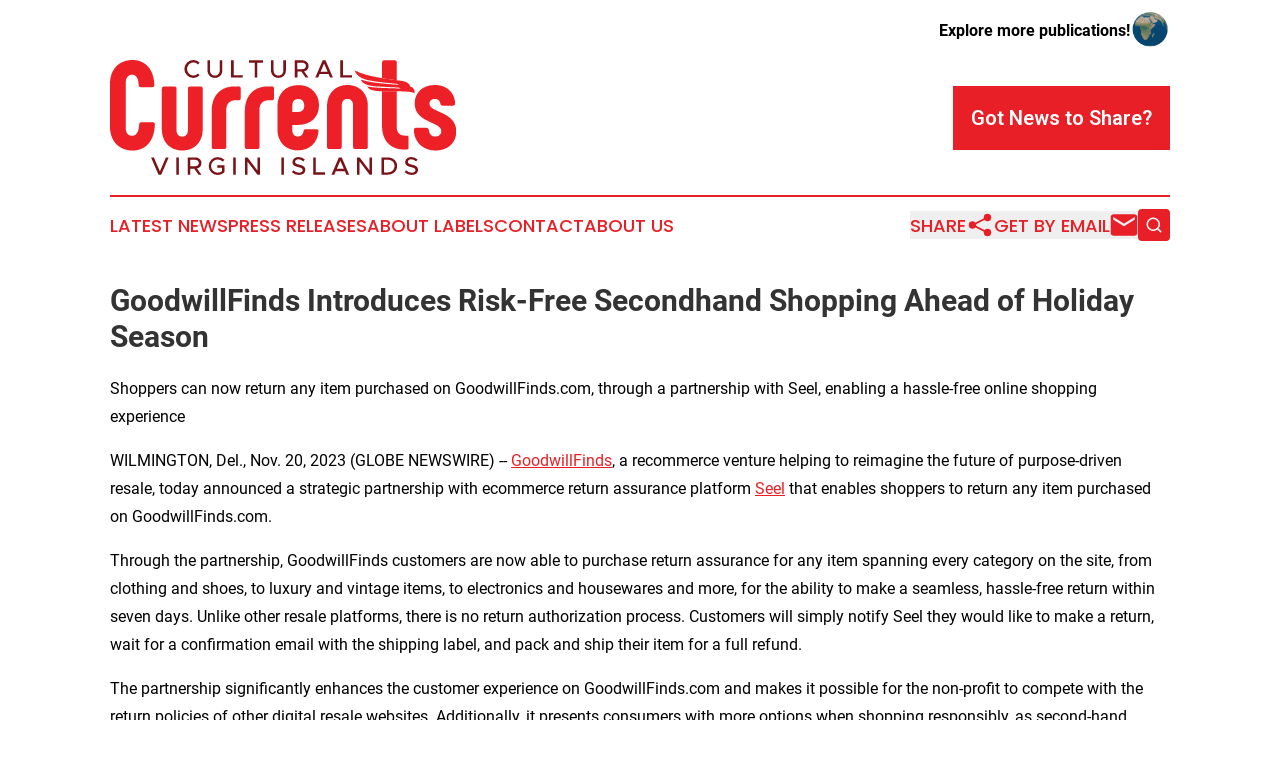

--- FILE ---
content_type: image/svg+xml
request_url: https://cdn.newsmatics.com/agp/sites/culturalcurrentsvirginislands-logo-1.svg
body_size: 9126
content:
<?xml version="1.0" encoding="UTF-8" standalone="no"?>
<svg
   xmlns:dc="http://purl.org/dc/elements/1.1/"
   xmlns:cc="http://creativecommons.org/ns#"
   xmlns:rdf="http://www.w3.org/1999/02/22-rdf-syntax-ns#"
   xmlns:svg="http://www.w3.org/2000/svg"
   xmlns="http://www.w3.org/2000/svg"
   id="Layer_1"
   data-name="Layer 1"
   viewBox="0 0 400.09 133.09"
   version="1.1"
   width="400.09"
   height="133.09">
  <metadata
     id="metadata71">
    <rdf:RDF>
      <cc:Work
         rdf:about="">
        <dc:format>image/svg+xml</dc:format>
        <dc:type
           rdf:resource="http://purl.org/dc/dcmitype/StillImage" />
      </cc:Work>
    </rdf:RDF>
  </metadata>
  <defs
     id="defs4">
    <style
       id="style2">.cls-1{fill:#7a1318;}.cls-2{fill:#ed2027;}</style>
  </defs>
  <path
     class="cls-1"
     d="m 67.8,112.7 -8.59,20 H 56 l -8.59,-20 h 3.25 l 7,16.23 7,-16.23 z"
     id="path6" />
  <path
     class="cls-1"
     d="m 76.61,112.7 h 2.94 v 20 h -2.94 z"
     id="path8" />
  <path
     class="cls-1"
     d="m 100.5,125.47 5.1,7.25 h -3.38 l -4.9,-7 h -4.6 v 7 h -2.94 v -20 h 8.42 c 4.22,0 7.43,2.72 7.43,6.53 a 6.43,6.43 0 0 1 -5.13,6.22 z m -7.78,-2.46 h 5.07 c 2.89,0 4.84,-1.42 4.84,-3.78 0,-2.36 -1.95,-3.79 -4.84,-3.79 h -5.07 z"
     id="path10" />
  <path
     class="cls-1"
     d="m 124,121.94 h 8.27 v 8 a 11.58,11.58 0 0 1 -7.86,3.15 10.35,10.35 0 1 1 0,-20.7 11.49,11.49 0 0 1 7.86,3.15 l -2.07,2 a 8.33,8.33 0 0 0 -5.79,-2.42 7.65,7.65 0 0 0 0,15.3 8.5,8.5 0 0 0 5,-1.67 v -4.18 H 124 Z"
     id="path12" />
  <path
     class="cls-1"
     d="m 142.34,112.7 h 2.94 v 20 h -2.94 z"
     id="path14" />
  <path
     class="cls-1"
     d="m 155.87,112.7 h 2.94 l 11.5,15.18 V 112.7 h 2.95 v 20 h -2.95 l -11.5,-15.18 v 15.18 h -2.94 z"
     id="path16" />
  <path
     class="cls-1"
     d="m 198,112.7 h 2.93 v 20 H 198 Z"
     id="path18" />
  <path
     class="cls-1"
     d="m 210.08,129.83 1.78,-2.19 a 9.26,9.26 0 0 0 6.59,2.8 c 2.76,0 4.19,-1.45 4.19,-3.06 0,-1.89 -1.66,-2.61 -5,-3.37 -4.08,-1 -6.79,-2.18 -6.79,-5.8 0,-3.35 2.92,-5.89 6.93,-5.89 a 10.6,10.6 0 0 1 7.31,2.83 l -1.68,2.22 a 8.67,8.67 0 0 0 -5.74,-2.46 c -2.24,0 -3.82,1.44 -3.82,3 0,1.86 1.72,2.51 5,3.28 4,0.94 6.76,2.28 6.76,5.87 0,3.37 -2.56,5.94 -7.28,5.94 a 11.53,11.53 0 0 1 -8.25,-3.17 z"
     id="path20" />
  <path
     class="cls-1"
     d="m 248.37,129.98 v 2.74 h -13.58 v -20 h 3 V 130 Z"
     id="path22" />
  <path
     class="cls-1"
     d="m 271.31,128.64 h -10.44 l -1.74,4.08 h -3.26 l 8.59,-20 h 3.26 l 8.59,20 h -3.26 z m -1.14,-2.65 -4.08,-9.5 -4.08,9.5 z"
     id="path24" />
  <path
     class="cls-1"
     d="m 285.44,112.7 h 2.94 l 11.51,15.18 V 112.7 h 2.94 v 20 h -2.94 l -11.51,-15.18 v 15.18 h -2.94 z"
     id="path26" />
  <path
     class="cls-1"
     d="m 313.74,112.7 h 6.9 c 6.46,0 11.07,4.14 11.07,10 0,5.86 -4.61,10 -11.07,10 h -6.9 z m 7.07,17.37 c 4.63,0 7.87,-3 7.87,-7.35 0,-4.35 -3.24,-7.31 -7.87,-7.31 h -4.13 v 14.66 z"
     id="path28" />
  <path
     class="cls-1"
     d="m 340.34,129.83 1.77,-2.19 a 9.26,9.26 0 0 0 6.59,2.8 c 2.77,0 4.19,-1.45 4.19,-3.06 0,-1.89 -1.66,-2.61 -5,-3.37 -4.08,-1 -6.79,-2.18 -6.79,-5.8 0,-3.35 2.92,-5.89 6.94,-5.89 a 10.62,10.62 0 0 1 7.31,2.83 l -1.69,2.22 a 8.65,8.65 0 0 0 -5.74,-2.46 c -2.24,0 -3.82,1.44 -3.82,3 0,1.86 1.72,2.51 5,3.28 4,0.94 6.75,2.28 6.75,5.87 0,3.37 -2.56,5.94 -7.28,5.94 a 11.51,11.51 0 0 1 -8.23,-3.17 z"
     id="path30" />
  <path
     class="cls-2"
     d="M 0,77.55 V 27.2 C 0,10.85 10.41,0 26.05,0 c 14.75,0 24.6,10.85 25.17,28.8 0,1.73 -0.87,2.61 -2.46,2.61 H 35.59 A 2.28,2.28 0 0 1 33.14,28.94 C 32.85,20.84 30,17.07 25.61,17.07 c -4.63,0 -7.38,3.33 -7.38,8.83 v 53 c 0,5.51 2.75,8.83 7.38,8.83 4.63,0 7.81,-4.48 8.11,-13.16 a 2.35,2.35 0 0 1 2.45,-2.5 h 13.17 a 2.26,2.26 0 0 1 2.46,2.75 C 51.22,93.48 41.53,104.77 26.05,104.77 10.41,104.76 0,93.76 0,77.55 Z"
     id="path32" />
  <path
     class="cls-2"
     d="m 74.41,30.67 c 1.59,0 2.45,0.88 2.45,2.61 v 47.9 c 0,4.48 2.46,7.52 6.66,7.52 4,0 6.51,-3 6.51,-7.52 v -47.9 a 2.37,2.37 0 0 1 2.61,-2.61 h 12 c 1.6,0 2.46,0.88 2.46,2.61 v 47 c 0,14.48 -9.4,24.46 -23.58,24.46 -14.18,0 -23.59,-10 -23.59,-24.46 v -47 c 0,-1.73 0.87,-2.61 2.46,-2.61 z"
     id="path34" />
  <path
     class="cls-2"
     d="M 117.42,100.41 V 59.19 c 0,-18.09 10.42,-28.66 26.77,-28.66 h 4.19 a 2.37,2.37 0 0 1 2.61,2.61 v 11 a 2.32,2.32 0 0 1 -2.61,2.46 h -3.61 c -6.37,0 -10.42,4 -10.42,10.56 v 43.26 c 0,1.74 -0.87,2.61 -2.46,2.61 h -12 c -1.61,0.04 -2.47,-0.88 -2.47,-2.62 z"
     id="path36" />
  <path
     class="cls-2"
     d="M 155.78,100.41 V 59.19 c 0,-18.09 10.43,-28.66 26.77,-28.66 h 4.2 a 2.37,2.37 0 0 1 2.61,2.61 v 11 a 2.32,2.32 0 0 1 -2.61,2.46 h -3.61 c -6.37,0 -10.43,4 -10.43,10.56 v 43.26 c 0,1.74 -0.86,2.61 -2.45,2.61 h -12 c -1.61,0.04 -2.48,-0.88 -2.48,-2.62 z"
     id="path38" />
  <path
     class="cls-2"
     d="M 193.43,80.16 V 52.81 c 0.29,-14.18 9.69,-23.73 24,-23.73 13.89,-0.28 24,9.41 24,23.58 0,13.32 -9.54,22.44 -23.72,22.44 h -7.1 v 6.08 c 0,4.48 2.33,7.38 6.52,7.38 3.62,0 5.93,-2.32 6.51,-6.08 0.29,-1.73 1.16,-2.47 2.61,-2.47 h 12.14 c 1.6,0 2.47,0.88 2.47,2.61 -1,13.16 -10.42,22 -23.87,22 -13.99,-0.01 -23.56,-9.7 -23.56,-24.46 z m 24.31,-20.09 c 4.19,0 6.65,-2.61 6.65,-6.94 0,-5.22 -2.6,-8 -6.94,-8 -4.34,0 -6.81,2.88 -6.81,7.37 v 7.57 z"
     id="path40" />
  <path
     class="cls-2"
     d="m 250.76,100.41 v -47 c 0,-14.47 9.41,-24.45 23.59,-24.45 14.18,0 23.58,10 23.58,24.45 v 47 c 0,1.74 -0.87,2.61 -2.46,2.61 h -12 a 2.36,2.36 0 0 1 -2.6,-2.61 V 52.52 c 0,-4.49 -2.46,-7.53 -6.51,-7.53 -4.2,0 -6.66,3 -6.66,7.53 v 47.89 c 0,1.74 -0.87,2.61 -2.46,2.61 h -12 c -1.61,0.05 -2.48,-0.87 -2.48,-2.61 z"
     id="path42" />
  <path
     class="cls-2"
     d="m 351.1,81.46 c 0,-1.45 0.28,-3 2.46,-3 h 12 a 2.71,2.71 0 0 1 2.74,2.33 c 0.58,4.47 2.61,7.81 7.53,7.81 4.49,0 6.94,-2.75 6.94,-6.22 C 382.78,71.07 352,73.22 352,50.07 c 0,-12.74 9.7,-21.13 23.15,-21.13 16.79,0 23.3,11.87 23.59,21.27 0,1.16 -0.29,2.6 -2.46,2.6 h -12 c -1.59,0 -2.31,-1 -2.61,-2.45 -0.57,-3.19 -2.6,-5.37 -6.36,-5.37 -3.76,0 -6.22,2.33 -6.22,5.51 0,10.85 31,8.69 31,32.41 0,12.73 -9.55,21.85 -23.73,21.85 -16.44,0 -24.98,-11.69 -25.26,-23.3 z"
     id="path44" />
  <path
     class="cls-1"
     d="m 85.88,10.34 a 10.5,10.5 0 0 1 10.4,-10.33 10.25,10.25 0 0 1 7.37,3.14 l -2.06,2 a 7.26,7.26 0 0 0 -5.31,-2.42 7.66,7.66 0 0 0 0,15.3 7.3,7.3 0 0 0 5.31,-2.42 l 2.06,2 a 10.34,10.34 0 0 1 -7.37,3.15 10.53,10.53 0 0 1 -10.4,-10.42 z"
     id="path46" />
  <path
     class="cls-1"
     d="M 112.61,11.94 V 0.35 h 2.94 v 11.53 c 0,3.6 2.33,6.15 5.65,6.15 3.32,0 5.62,-2.55 5.62,-6.15 V 0.35 h 3 v 11.59 c 0,5.13 -3.58,8.77 -8.59,8.77 -5.01,0 -8.62,-3.64 -8.62,-8.77 z"
     id="path48" />
  <path
     class="cls-1"
     d="m 153.42,17.62 v 2.74 h -13.58 v -20 h 3 v 17.27 z"
     id="path50" />
  <path
     class="cls-1"
     d="m 167.18,3.07 h -6.56 V 0.35 h 16.08 v 2.72 h -6.58 v 17.27 h -2.94 z"
     id="path52" />
  <path
     class="cls-1"
     d="M 186,11.94 V 0.35 h 3 v 11.53 c 0,3.6 2.34,6.15 5.66,6.15 3.32,0 5.62,-2.55 5.62,-6.15 V 0.35 h 3 v 11.59 a 8.36,8.36 0 0 1 -8.59,8.77 c -5.11,0 -8.69,-3.64 -8.69,-8.77 z"
     id="path54" />
  <path
     class="cls-1"
     d="m 224.25,13.12 5.1,7.24 H 226 l -4.89,-7 h -4.61 v 7 h -2.93 v -20 H 222 c 4.22,0 7.42,2.72 7.42,6.53 a 6.43,6.43 0 0 1 -5.17,6.23 z m -7.78,-2.46 h 5.08 c 2.88,0 4.83,-1.42 4.83,-3.78 0,-2.36 -1.95,-3.81 -4.83,-3.81 h -5.08 z"
     id="path56" />
  <path
     class="cls-1"
     d="m 252.58,16.29 h -10.43 l -1.75,4.07 h -3.26 l 8.59,-20 H 249 l 8.59,20 h -3.25 z m -1.14,-2.65 -4.08,-9.5 -4.08,9.5 z"
     id="path58" />
  <path
     class="cls-1"
     d="m 279.67,17.62 v 2.74 H 266.1 v -20 h 3 v 17.27 z"
     id="path60" />
  <path
     class="cls-2"
     d="m 351.73,35.17 a 7.24,7.24 0 0 0 -4.93,-4.74 7.84,7.84 0 0 0 -3.17,-4.08 c -2.8,-1.86 -6.2,-2.15 -9.46,-2.55 v 0 l -0.77,-0.09 v 0 L 320,21.9 q -6.3,-0.94 -12.56,-2.13 C 299,18.07 290.47,15.96 282.7,12.07 a 11.84,11.84 0 0 0 2.68,4.79 c 3.41,3.73 8.38,5.52 13.2,6.55 10.45,2.27 21.15,2.93 31.76,4.06 a 7.61,7.61 0 0 1 3.87,1.3 c -5.83,-0.29 -11.64,-0.92 -17.47,-1.37 -9.07,-0.93 -18.27,-1.77 -27,-4.71 a 8.85,8.85 0 0 0 4.46,4.8 c 4,2.1 8.63,2.66 13.09,3.07 8.38,0.66 16.78,0.68 25.16,1.28 a 7.07,7.07 0 0 1 3.59,1.18 c -2.61,0 -5.21,-0.19 -7.82,-0.25 -10.32,-0.43 -20.73,-0.25 -30.93,-2.07 a 7.12,7.12 0 0 0 4,3.65 30.47,30.47 0 0 0 10.33,1.75 c 4.56,0.13 9.12,0.12 13.68,0.09 l 11.39,0.12 c 2.69,0.1 5.4,0.14 8.09,0.41 2.42,0.25 4.94,0.54 7.07,1.81 a 8.79,8.79 0 0 0 -0.12,-3.36 z"
     id="path62" />
  <path
     class="cls-2"
     d="m 320,21.9 11.27,1.51 V 2.89 a 2.21,2.21 0 0 0 -2.46,-2.46 h -12 a 2.22,2.22 0 0 0 -2.47,2.46 v 18.05 c 1.86,0.32 3.74,0.68 5.66,0.96 z"
     id="path64" />
  <path
     class="cls-2"
     d="m 342.53,87.54 h -1.45 c -6.65,0 -9.84,-3.47 -9.84,-10.71 V 36.28 l -5.86,-0.06 c -3.69,0 -7.38,0 -11.07,-0.07 v 40.39 c 0,16.65 9.7,27.05 25.47,27.05 h 2.75 a 2.21,2.21 0 0 0 2.46,-2.45 V 90.01 a 2.22,2.22 0 0 0 -2.46,-2.47 z"
     id="path66" />
</svg>
